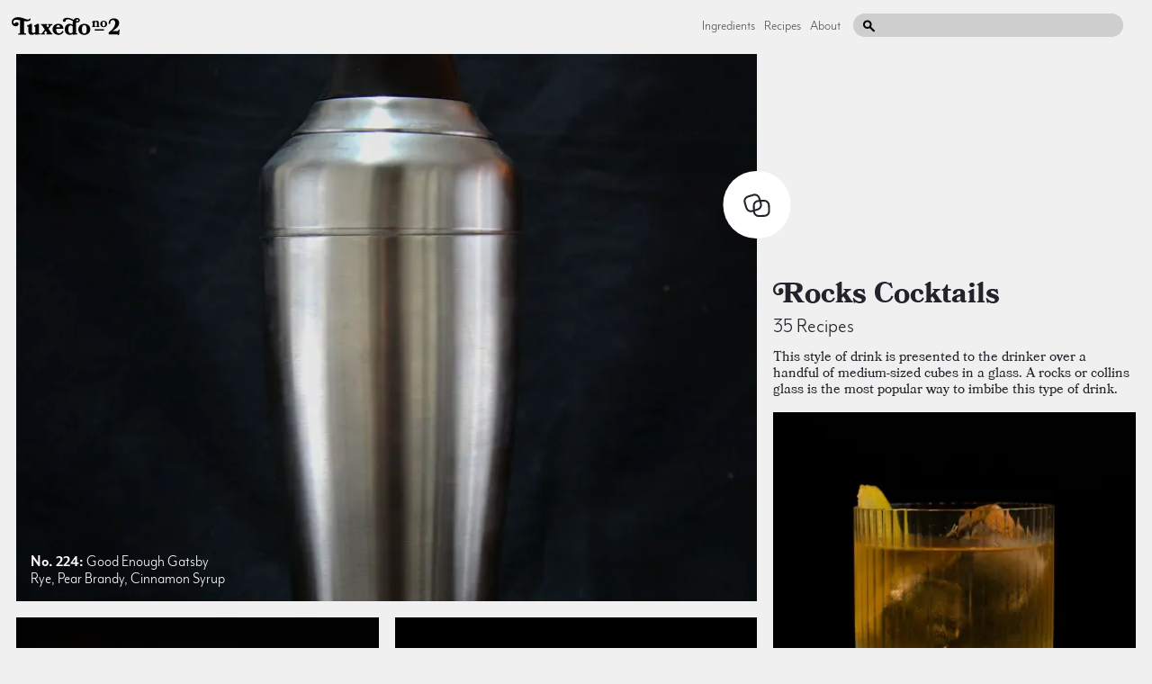

--- FILE ---
content_type: text/html; charset=utf-8
request_url: http://ww.tuxedono2.com/tags/rocks
body_size: 65240
content:
<!DOCTYPE html>
<html data-share-alert="1" logged-in="false" class="">
  <head itemscope itemtype="http://schema.org/WebSite">
    <title itemprop='name'>Tuxedo No.2 | A Cocktail Companion</title>
    <link rel="canonical" href="http://tuxedono2.com" itemprop="url">
    <link href="/dist/application.css" rel="stylesheet" media="all">
    <script src="/dist/application.js"></script>
    <meta name="csrf-param" content="authenticity_token" />
<meta name="csrf-token" content="Vy7M0fJfZreX7eTxqgfHAxvW5fCo9DkgaGk7KD5T0tp8igv6r0m585bhefYm0sTge14LPKXtiBicD3/pXxMx/A==" />
      <meta charset="UTF-8">
  <meta name="viewport" content="width=device-width, initial-scale=1;">
  <meta name="description" content="Your drinking guide with cocktail recipes by spirit, ingredient, and season">
  <meta property="og:title" content="Tuxedo No.2 | A Cocktail Companion" />
  <meta property="og:image" content="" />
  <meta property="og:description" content="Your drinking guide with cocktail recipes by spirit, ingredient, and season" />
  <link rel="apple-touch-icon" sizes="180x180" href="https://i.imgur.com/7coAF7c.png">
  <meta name="p:domain_verify" content="99aa7869478e426be39e0e97e08c8797"/>
  <meta name="twitter:card" content="summary_large_image">
  <meta name="twitter:site" content="@tuxno2">
  <meta name="twitter:title" content="Tuxedo No.2 | A Cocktail Companion">
  <meta name="twitter:description" content="Your drinking guide with cocktail recipes by spirit, ingredient, and season">
  <meta name="twitter:image:src" content="">

    
  <!-- Data layer for Google Tag Manager (Must go above Container tag) -->
  <script>
    dataLayer = [];
  </script>
  <!-- Data Layer End -->

  <!-- Google Tag Manager -->
  <script>(function(w,d,s,l,i){w[l]=w[l]||[];w[l].push({'gtm.start':
  new Date().getTime(),event:'gtm.js'});var f=d.getElementsByTagName(s)[0],
  j=d.createElement(s),dl=l!='dataLayer'?'&l='+l:'';j.async=true;j.src=
  'https://www.googletagmanager.com/gtm.js?id='+i+dl;f.parentNode.insertBefore(j,f);
  })(window,document,'script','dataLayer','GTM-TPXQD92');</script>
  <!-- End Google Tag Manager -->


  </head>
  <body data-no-turbolink>
    
  <!-- Google Tag Manager (noscript) -->
  <noscript><iframe src="https://www.googletagmanager.com/ns.html?id=GTM-TPXQD92"
  height="0" width="0" style="display:none;visibility:hidden"></iframe></noscript>
  <!-- End Google Tag Manager (noscript) -->

    <div class="site-container">
      <div class="global-header">
  <a href="/" class="global-header__logo">
    <svg xmlns="http://www.w3.org/2000/svg" class="svg ">
  <use href="/dist/sprite.svg#logo"></use>
</svg>

  </a>
  <div class="global-header__secondary-content">
    <div class="global-header__links hidden" data-target-toggleable="header-links">
      <a class="global-header__link" href="/ingredients">Ingredients</a>
      <a class="global-header__link" href="/recipes">Recipes</a>
      <a class="global-header__link" href="/about">About</a>
      <a class="global-header__link authenticate" href="/admin" data-admin-link>Admin</a>
    </div>
    <div class="global-header__search-wrapper">
      <input type="text" class="global-header__search-input" data-role="search"/>
      <svg xmlns="http://www.w3.org/2000/svg" class="svg global-header__search-icon">
  <use href="/dist/sprite.svg#search"></use>
</svg>

    </div>
    <div class="global-header__mobile-hamburger-menu" data-toggle-target="[data-target-toggleable='header-links']">
      <svg xmlns="http://www.w3.org/2000/svg" class="svg ">
  <use href="/dist/sprite.svg#hamburger"></use>
</svg>

    </div>
  </div>
</div>

        <div class="list list--tag">
      
<a 
  href="/good-enough-gatsby-cocktail-recipe" 
  class='list-element  list-element--first-tag  ' 
  itemprop="itemListElement" 
  role="listitem"
  itemscope 
  itemtype="http://schema.org/Recipe"
  
  
>
  <div class="list-element__image-link list-element__image-link--hero list-element__image-link--hero-tag">
    
      <div class="display-number list-element__display-number list-element__display-number--tag">
        <svg xmlns="http://www.w3.org/2000/svg" class="svg display-number__tag-icon">
  <use href="/dist/sprite.svg#tag-rocks"></use>
</svg>

      </div>
    <img srcset="https://d34nm4jmyicdxh.cloudfront.net/eyJidWNrZXQiOiJjaHJpc3N5LXR1eGVkby1ubzIiLCJrZXkiOiJzaGFrZXIuanBnIiwiZWRpdHMiOnsicmVzaXplIjp7IndpZHRoIjo3NzAsImhlaWdodCI6NjUwLCJmaXQiOiJjb3ZlciJ9fX0= 1x, https://d34nm4jmyicdxh.cloudfront.net/eyJidWNrZXQiOiJjaHJpc3N5LXR1eGVkby1ubzIiLCJrZXkiOiJzaGFrZXIuanBnIiwiZWRpdHMiOnsicmVzaXplIjp7IndpZHRoIjoxNTQwLCJoZWlnaHQiOjEzMDAsImZpdCI6ImNvdmVyIn19fQ== 2x" class="list-element__img" alt="Good Enough Gatsby  cocktail photo" itemprop="image" role="img" data-pin-media="https://d34nm4jmyicdxh.cloudfront.net/eyJidWNrZXQiOiJjaHJpc3N5LXR1eGVkby1ubzIiLCJrZXkiOiJzaGFrZXIuanBnIiwiZWRpdHMiOnsicmVzaXplIjp7IndpZHRoIjo0NzYsImhlaWdodCI6NjY2LCJmaXQiOiJjb3ZlciJ9fX0=" data-pin-url="http://shop.tuxedono2.com/good-enough-gatsby-cocktail-recipe" data-pin-description="Good Enough Gatsby " src="https://d34nm4jmyicdxh.cloudfront.net/eyJidWNrZXQiOiJjaHJpc3N5LXR1eGVkby1ubzIiLCJrZXkiOiJzaGFrZXIuanBnIiwiZWRpdHMiOnsicmVzaXplIjp7IndpZHRoIjo3NzAsImhlaWdodCI6NjUwLCJmaXQiOiJjb3ZlciJ9fX0=" />
  </div>
    <div class="list-element__details list-element__details--tag">
      <h3 class="list-element__name" itemprop="name" role="heading">
          <span class="list-element__number">No. 224:</span>
        Good Enough Gatsby 
      </h3>
      <div class="list-element__subtext">
        rye, pear brandy, cinnamon syrup

      </div>
    </div>
</a>

    <div class="list-element list-element--tag-info">
      <h1 class="list-element__name list-element__name--featured list-element__name--tag" itemprop="name" role="heading">
        Rocks Cocktails
      </h1>
      <h2 class="list-element__subtitle list-element__subtitle--tag">
        35 recipes
      </h2>
      <div class="list-element__subtext list-element__subtext--tag">
        This style of drink is presented to the drinker over a handful of medium-sized cubes in a glass. A rocks or collins glass is the most popular way to imbibe this type of drink.
      </div>
    </div>
  
  
<a 
  href="/better-better-cocktail-recipe" 
  class='list-element    ' 
  itemprop="itemListElement" 
  role="listitem"
  itemscope 
  itemtype="http://schema.org/Recipe"
  
  
>
  <div class="list-element__image-link  ">
    
    <img srcset="https://d34nm4jmyicdxh.cloudfront.net/eyJidWNrZXQiOiJjaHJpc3N5LXR1eGVkby1ubzIiLCJrZXkiOiJiZXR0ZXItYW5kLWJldHRlci5qcGciLCJlZGl0cyI6eyJyZXNpemUiOnsid2lkdGgiOjU2MCwiaGVpZ2h0Ijo0MTAsImZpdCI6ImNvdmVyIn19fQ== 1x, https://d34nm4jmyicdxh.cloudfront.net/eyJidWNrZXQiOiJjaHJpc3N5LXR1eGVkby1ubzIiLCJrZXkiOiJiZXR0ZXItYW5kLWJldHRlci5qcGciLCJlZGl0cyI6eyJyZXNpemUiOnsid2lkdGgiOjExMjAsImhlaWdodCI6ODIwLCJmaXQiOiJjb3ZlciJ9fX0= 2x" alt="Better &amp; Better cocktail photo" itemprop="image" role="img" class="list-element__img" data-pin-media="https://d34nm4jmyicdxh.cloudfront.net/eyJidWNrZXQiOiJjaHJpc3N5LXR1eGVkby1ubzIiLCJrZXkiOiJiZXR0ZXItYW5kLWJldHRlci5qcGciLCJlZGl0cyI6eyJyZXNpemUiOnsid2lkdGgiOjQ3NiwiaGVpZ2h0Ijo2NjYsImZpdCI6ImNvdmVyIn19fQ==" data-pin-url="http://shop.tuxedono2.com/better-better-cocktail-recipe" data-pin-description="Better &amp; Better" src="https://d34nm4jmyicdxh.cloudfront.net/eyJidWNrZXQiOiJjaHJpc3N5LXR1eGVkby1ubzIiLCJrZXkiOiJiZXR0ZXItYW5kLWJldHRlci5qcGciLCJlZGl0cyI6eyJyZXNpemUiOnsid2lkdGgiOjU2MCwiaGVpZ2h0Ijo0MTAsImZpdCI6ImNvdmVyIn19fQ==" />
  </div>
    <div class="list-element__details list-element__details--tag">
      <h3 class="list-element__name" itemprop="name" role="heading">
          <span class="list-element__number">No. 224:</span>
        Better &amp; Better
      </h3>
      <div class="list-element__subtext">
        mezcal, jamaican rum, falernum

      </div>
    </div>
</a>

  
  
<a 
  href="/ghost-coast-cocktail-recipe" 
  class='list-element    ' 
  itemprop="itemListElement" 
  role="listitem"
  itemscope 
  itemtype="http://schema.org/Recipe"
  
  
>
  <div class="list-element__image-link  ">
    
    <img srcset="https://d34nm4jmyicdxh.cloudfront.net/eyJidWNrZXQiOiJjaHJpc3N5LXR1eGVkby1ubzIiLCJrZXkiOiJnb2FzdC1jb2FzdC5qcGciLCJlZGl0cyI6eyJyZXNpemUiOnsid2lkdGgiOjU2MCwiaGVpZ2h0Ijo0MTAsImZpdCI6ImNvdmVyIn19fQ== 1x, https://d34nm4jmyicdxh.cloudfront.net/eyJidWNrZXQiOiJjaHJpc3N5LXR1eGVkby1ubzIiLCJrZXkiOiJnb2FzdC1jb2FzdC5qcGciLCJlZGl0cyI6eyJyZXNpemUiOnsid2lkdGgiOjExMjAsImhlaWdodCI6ODIwLCJmaXQiOiJjb3ZlciJ9fX0= 2x" alt="Ghost Coast cocktail photo" itemprop="image" role="img" class="list-element__img" data-pin-media="https://d34nm4jmyicdxh.cloudfront.net/eyJidWNrZXQiOiJjaHJpc3N5LXR1eGVkby1ubzIiLCJrZXkiOiJnb2FzdC1jb2FzdC5qcGciLCJlZGl0cyI6eyJyZXNpemUiOnsid2lkdGgiOjQ3NiwiaGVpZ2h0Ijo2NjYsImZpdCI6ImNvdmVyIn19fQ==" data-pin-url="http://shop.tuxedono2.com/ghost-coast-cocktail-recipe" data-pin-description="Ghost Coast" src="https://d34nm4jmyicdxh.cloudfront.net/eyJidWNrZXQiOiJjaHJpc3N5LXR1eGVkby1ubzIiLCJrZXkiOiJnb2FzdC1jb2FzdC5qcGciLCJlZGl0cyI6eyJyZXNpemUiOnsid2lkdGgiOjU2MCwiaGVpZ2h0Ijo0MTAsImZpdCI6ImNvdmVyIn19fQ==" />
  </div>
    <div class="list-element__details list-element__details--tag">
      <h3 class="list-element__name" itemprop="name" role="heading">
          <span class="list-element__number">No. 214:</span>
        Ghost Coast
      </h3>
      <div class="list-element__subtext">
        reposado tequila, blanco tequila, creme de banane

      </div>
    </div>
</a>

  
  
<a 
  href="/opium-cocktail-recipe" 
  class='list-element    ' 
  itemprop="itemListElement" 
  role="listitem"
  itemscope 
  itemtype="http://schema.org/Recipe"
  
  
>
  <div class="list-element__image-link  ">
    
    <img srcset="https://d34nm4jmyicdxh.cloudfront.net/eyJidWNrZXQiOiJjaHJpc3N5LXR1eGVkby1ubzIiLCJrZXkiOiJhcGl1bS5qcGciLCJlZGl0cyI6eyJyZXNpemUiOnsid2lkdGgiOjU2MCwiaGVpZ2h0Ijo0MTAsImZpdCI6ImNvdmVyIn19fQ== 1x, https://d34nm4jmyicdxh.cloudfront.net/eyJidWNrZXQiOiJjaHJpc3N5LXR1eGVkby1ubzIiLCJrZXkiOiJhcGl1bS5qcGciLCJlZGl0cyI6eyJyZXNpemUiOnsid2lkdGgiOjExMjAsImhlaWdodCI6ODIwLCJmaXQiOiJjb3ZlciJ9fX0= 2x" alt="Apium cocktail photo" itemprop="image" role="img" class="list-element__img" data-pin-media="https://d34nm4jmyicdxh.cloudfront.net/eyJidWNrZXQiOiJjaHJpc3N5LXR1eGVkby1ubzIiLCJrZXkiOiJhcGl1bS5qcGciLCJlZGl0cyI6eyJyZXNpemUiOnsid2lkdGgiOjQ3NiwiaGVpZ2h0Ijo2NjYsImZpdCI6ImNvdmVyIn19fQ==" data-pin-url="http://shop.tuxedono2.com/opium-cocktail-recipe" data-pin-description="Apium" src="https://d34nm4jmyicdxh.cloudfront.net/eyJidWNrZXQiOiJjaHJpc3N5LXR1eGVkby1ubzIiLCJrZXkiOiJhcGl1bS5qcGciLCJlZGl0cyI6eyJyZXNpemUiOnsid2lkdGgiOjU2MCwiaGVpZ2h0Ijo0MTAsImZpdCI6ImNvdmVyIn19fQ==" />
  </div>
    <div class="list-element__details list-element__details--tag">
      <h3 class="list-element__name" itemprop="name" role="heading">
          <span class="list-element__number">No. 207:</span>
        Apium
      </h3>
      <div class="list-element__subtext">
        mezcal, lime juice, simple syrup

      </div>
    </div>
</a>

  
  
<a 
  href="/paloma-cocktail-recipe" 
  class='list-element    ' 
  itemprop="itemListElement" 
  role="listitem"
  itemscope 
  itemtype="http://schema.org/Recipe"
  
  
>
  <div class="list-element__image-link  ">
    
    <img srcset="https://d34nm4jmyicdxh.cloudfront.net/eyJidWNrZXQiOiJjaHJpc3N5LXR1eGVkby1ubzIiLCJrZXkiOiJwYWxvbWEtMmEuanBnIiwiZWRpdHMiOnsicmVzaXplIjp7IndpZHRoIjo1NjAsImhlaWdodCI6NDEwLCJmaXQiOiJjb3ZlciJ9fX0= 1x, https://d34nm4jmyicdxh.cloudfront.net/eyJidWNrZXQiOiJjaHJpc3N5LXR1eGVkby1ubzIiLCJrZXkiOiJwYWxvbWEtMmEuanBnIiwiZWRpdHMiOnsicmVzaXplIjp7IndpZHRoIjoxMTIwLCJoZWlnaHQiOjgyMCwiZml0IjoiY292ZXIifX19 2x" alt="Paloma cocktail photo" itemprop="image" role="img" class="list-element__img" data-pin-media="https://d34nm4jmyicdxh.cloudfront.net/eyJidWNrZXQiOiJjaHJpc3N5LXR1eGVkby1ubzIiLCJrZXkiOiJwYWxvbWEtMmEuanBnIiwiZWRpdHMiOnsicmVzaXplIjp7IndpZHRoIjo0NzYsImhlaWdodCI6NjY2LCJmaXQiOiJjb3ZlciJ9fX0=" data-pin-url="http://shop.tuxedono2.com/paloma-cocktail-recipe" data-pin-description="Paloma" src="https://d34nm4jmyicdxh.cloudfront.net/eyJidWNrZXQiOiJjaHJpc3N5LXR1eGVkby1ubzIiLCJrZXkiOiJwYWxvbWEtMmEuanBnIiwiZWRpdHMiOnsicmVzaXplIjp7IndpZHRoIjo1NjAsImhlaWdodCI6NDEwLCJmaXQiOiJjb3ZlciJ9fX0=" />
  </div>
    <div class="list-element__details list-element__details--tag">
      <h3 class="list-element__name" itemprop="name" role="heading">
          <span class="list-element__number">No. 204:</span>
        Paloma
      </h3>
      <div class="list-element__subtext">
        blanco tequila, grapefruit juice, pamplemousse liqueur

      </div>
    </div>
</a>

  
  
<a 
  href="/buttermilk-flip-cocktail-recipe" 
  class='list-element    ' 
  itemprop="itemListElement" 
  role="listitem"
  itemscope 
  itemtype="http://schema.org/Recipe"
  
  
>
  <div class="list-element__image-link  ">
    
    <img srcset="https://d34nm4jmyicdxh.cloudfront.net/eyJidWNrZXQiOiJjaHJpc3N5LXR1eGVkby1ubzIiLCJrZXkiOiJidXR0ZXJtaWxrLWZsaXAtYi5qcGciLCJlZGl0cyI6eyJyZXNpemUiOnsid2lkdGgiOjU2MCwiaGVpZ2h0Ijo0MTAsImZpdCI6ImNvdmVyIn19fQ== 1x, https://d34nm4jmyicdxh.cloudfront.net/eyJidWNrZXQiOiJjaHJpc3N5LXR1eGVkby1ubzIiLCJrZXkiOiJidXR0ZXJtaWxrLWZsaXAtYi5qcGciLCJlZGl0cyI6eyJyZXNpemUiOnsid2lkdGgiOjExMjAsImhlaWdodCI6ODIwLCJmaXQiOiJjb3ZlciJ9fX0= 2x" alt="Buttermilk Flip cocktail photo" itemprop="image" role="img" class="list-element__img" data-pin-media="https://d34nm4jmyicdxh.cloudfront.net/eyJidWNrZXQiOiJjaHJpc3N5LXR1eGVkby1ubzIiLCJrZXkiOiJidXR0ZXJtaWxrLWZsaXAtYi5qcGciLCJlZGl0cyI6eyJyZXNpemUiOnsid2lkdGgiOjQ3NiwiaGVpZ2h0Ijo2NjYsImZpdCI6ImNvdmVyIn19fQ==" data-pin-url="http://shop.tuxedono2.com/buttermilk-flip-cocktail-recipe" data-pin-description="Buttermilk Flip" src="https://d34nm4jmyicdxh.cloudfront.net/eyJidWNrZXQiOiJjaHJpc3N5LXR1eGVkby1ubzIiLCJrZXkiOiJidXR0ZXJtaWxrLWZsaXAtYi5qcGciLCJlZGl0cyI6eyJyZXNpemUiOnsid2lkdGgiOjU2MCwiaGVpZ2h0Ijo0MTAsImZpdCI6ImNvdmVyIn19fQ==" />
  </div>
    <div class="list-element__details list-element__details--tag">
      <h3 class="list-element__name" itemprop="name" role="heading">
          <span class="list-element__number">No. 197:</span>
        Buttermilk Flip
      </h3>
      <div class="list-element__subtext">
        bourbon, maple syrup, coffee

      </div>
    </div>
</a>

  
    <div 
  class="card instagram card--border-version "
  >
  <div class="label card__label card__label--border-version ">Let's be far away friends</div>
  <img 
    class="card__image"
    width="100px" 
    src="/images/instagram-illustration-1x.png" 
    style="margin-left: -10px; margin-bottom: -10px;"
    srcset="
      /images/instagram-illustration-1x.png 1x, 
      /images/instagram-illustration-2x.png 2x"
  />
  <div class="card__content">
    <p class="card__text card__text--border-version ">
      <strong>Instagram</strong> is a great way to get updates on new cocktails and keep up with everyone’s favorite redheads
    </p>
    <div class="card__actions">
      <a href="https://instagram.com/tuxedono2" class="card__action">Follow</a>
      <span class="card__action-subtext" data-instagram-count></span>
    </div>
  </div>
</div>

  
<a 
  href="/paere-dansk-cocktail-recipe" 
  class='list-element    ' 
  itemprop="itemListElement" 
  role="listitem"
  itemscope 
  itemtype="http://schema.org/Recipe"
  
  
>
  <div class="list-element__image-link  ">
    
    <img srcset="https://d34nm4jmyicdxh.cloudfront.net/eyJidWNrZXQiOiJjaHJpc3N5LXR1eGVkby1ubzIiLCJrZXkiOiJwZWFyLWRhbnNrLmpwZyIsImVkaXRzIjp7InJlc2l6ZSI6eyJ3aWR0aCI6NTYwLCJoZWlnaHQiOjQxMCwiZml0IjoiY292ZXIifX19 1x, https://d34nm4jmyicdxh.cloudfront.net/eyJidWNrZXQiOiJjaHJpc3N5LXR1eGVkby1ubzIiLCJrZXkiOiJwZWFyLWRhbnNrLmpwZyIsImVkaXRzIjp7InJlc2l6ZSI6eyJ3aWR0aCI6MTEyMCwiaGVpZ2h0Ijo4MjAsImZpdCI6ImNvdmVyIn19fQ== 2x" alt="Pære Dansk cocktail photo" itemprop="image" role="img" class="list-element__img" data-pin-media="https://d34nm4jmyicdxh.cloudfront.net/eyJidWNrZXQiOiJjaHJpc3N5LXR1eGVkby1ubzIiLCJrZXkiOiJwZWFyLWRhbnNrLmpwZyIsImVkaXRzIjp7InJlc2l6ZSI6eyJ3aWR0aCI6NDc2LCJoZWlnaHQiOjY2NiwiZml0IjoiY292ZXIifX19" data-pin-url="http://shop.tuxedono2.com/paere-dansk-cocktail-recipe" data-pin-description="Pære Dansk" src="https://d34nm4jmyicdxh.cloudfront.net/eyJidWNrZXQiOiJjaHJpc3N5LXR1eGVkby1ubzIiLCJrZXkiOiJwZWFyLWRhbnNrLmpwZyIsImVkaXRzIjp7InJlc2l6ZSI6eyJ3aWR0aCI6NTYwLCJoZWlnaHQiOjQxMCwiZml0IjoiY292ZXIifX19" />
  </div>
    <div class="list-element__details list-element__details--tag">
      <h3 class="list-element__name" itemprop="name" role="heading">
          <span class="list-element__number">No. 183:</span>
        Pære Dansk
      </h3>
      <div class="list-element__subtext">
        champagne, vodka, lemon juice

      </div>
    </div>
</a>

  
  
<a 
  href="/white-russian-cocktail-recipe" 
  class='list-element    ' 
  itemprop="itemListElement" 
  role="listitem"
  itemscope 
  itemtype="http://schema.org/Recipe"
  
  
>
  <div class="list-element__image-link  ">
    
    <img srcset="https://d34nm4jmyicdxh.cloudfront.net/eyJidWNrZXQiOiJjaHJpc3N5LXR1eGVkby1ubzIiLCJrZXkiOiJ3aGl0ZS1ydXNzaWFuLmpwZyIsImVkaXRzIjp7InJlc2l6ZSI6eyJ3aWR0aCI6NTYwLCJoZWlnaHQiOjQxMCwiZml0IjoiY292ZXIifX19 1x, https://d34nm4jmyicdxh.cloudfront.net/eyJidWNrZXQiOiJjaHJpc3N5LXR1eGVkby1ubzIiLCJrZXkiOiJ3aGl0ZS1ydXNzaWFuLmpwZyIsImVkaXRzIjp7InJlc2l6ZSI6eyJ3aWR0aCI6MTEyMCwiaGVpZ2h0Ijo4MjAsImZpdCI6ImNvdmVyIn19fQ== 2x" alt="White Russian cocktail photo" itemprop="image" role="img" class="list-element__img" data-pin-media="https://d34nm4jmyicdxh.cloudfront.net/eyJidWNrZXQiOiJjaHJpc3N5LXR1eGVkby1ubzIiLCJrZXkiOiJ3aGl0ZS1ydXNzaWFuLmpwZyIsImVkaXRzIjp7InJlc2l6ZSI6eyJ3aWR0aCI6NDc2LCJoZWlnaHQiOjY2NiwiZml0IjoiY292ZXIifX19" data-pin-url="http://shop.tuxedono2.com/white-russian-cocktail-recipe" data-pin-description="White Russian" src="https://d34nm4jmyicdxh.cloudfront.net/eyJidWNrZXQiOiJjaHJpc3N5LXR1eGVkby1ubzIiLCJrZXkiOiJ3aGl0ZS1ydXNzaWFuLmpwZyIsImVkaXRzIjp7InJlc2l6ZSI6eyJ3aWR0aCI6NTYwLCJoZWlnaHQiOjQxMCwiZml0IjoiY292ZXIifX19" />
  </div>
    <div class="list-element__details list-element__details--tag">
      <h3 class="list-element__name" itemprop="name" role="heading">
          <span class="list-element__number">No. 176:</span>
        White Russian
      </h3>
      <div class="list-element__subtext">
        vodka, coffee liqueur, half and half

      </div>
    </div>
</a>

  
  
<a 
  href="/tom-collins-cocktail-recipe" 
  class='list-element    ' 
  itemprop="itemListElement" 
  role="listitem"
  itemscope 
  itemtype="http://schema.org/Recipe"
  
  
>
  <div class="list-element__image-link  ">
    
    <img srcset="https://d34nm4jmyicdxh.cloudfront.net/eyJidWNrZXQiOiJjaHJpc3N5LXR1eGVkby1ubzIiLCJrZXkiOiJ0b20tY29sbGlucy0yLmpwZyIsImVkaXRzIjp7InJlc2l6ZSI6eyJ3aWR0aCI6NTYwLCJoZWlnaHQiOjQxMCwiZml0IjoiY292ZXIifX19 1x, https://d34nm4jmyicdxh.cloudfront.net/eyJidWNrZXQiOiJjaHJpc3N5LXR1eGVkby1ubzIiLCJrZXkiOiJ0b20tY29sbGlucy0yLmpwZyIsImVkaXRzIjp7InJlc2l6ZSI6eyJ3aWR0aCI6MTEyMCwiaGVpZ2h0Ijo4MjAsImZpdCI6ImNvdmVyIn19fQ== 2x" alt="Tom Collins cocktail photo" itemprop="image" role="img" class="list-element__img" data-pin-media="https://d34nm4jmyicdxh.cloudfront.net/eyJidWNrZXQiOiJjaHJpc3N5LXR1eGVkby1ubzIiLCJrZXkiOiJ0b20tY29sbGlucy0yLmpwZyIsImVkaXRzIjp7InJlc2l6ZSI6eyJ3aWR0aCI6NDc2LCJoZWlnaHQiOjY2NiwiZml0IjoiY292ZXIifX19" data-pin-url="http://shop.tuxedono2.com/tom-collins-cocktail-recipe" data-pin-description="Tom Collins" src="https://d34nm4jmyicdxh.cloudfront.net/eyJidWNrZXQiOiJjaHJpc3N5LXR1eGVkby1ubzIiLCJrZXkiOiJ0b20tY29sbGlucy0yLmpwZyIsImVkaXRzIjp7InJlc2l6ZSI6eyJ3aWR0aCI6NTYwLCJoZWlnaHQiOjQxMCwiZml0IjoiY292ZXIifX19" />
  </div>
    <div class="list-element__details list-element__details--tag">
      <h3 class="list-element__name" itemprop="name" role="heading">
          <span class="list-element__number">No. 171:</span>
        Tom Collins
      </h3>
      <div class="list-element__subtext">
        old tom gin, simple syrup, lemon juice

      </div>
    </div>
</a>

  
  
<a 
  href="/endless-summer-cocktail-recipe" 
  class='list-element    ' 
  itemprop="itemListElement" 
  role="listitem"
  itemscope 
  itemtype="http://schema.org/Recipe"
  
  
>
  <div class="list-element__image-link  ">
    
    <img srcset="https://d34nm4jmyicdxh.cloudfront.net/eyJidWNrZXQiOiJjaHJpc3N5LXR1eGVkby1ubzIiLCJrZXkiOiJlbmRsZXNzLXN1bW1lci0yLTUuanBnIiwiZWRpdHMiOnsicmVzaXplIjp7IndpZHRoIjo1NjAsImhlaWdodCI6NDEwLCJmaXQiOiJjb3ZlciJ9fX0= 1x, https://d34nm4jmyicdxh.cloudfront.net/eyJidWNrZXQiOiJjaHJpc3N5LXR1eGVkby1ubzIiLCJrZXkiOiJlbmRsZXNzLXN1bW1lci0yLTUuanBnIiwiZWRpdHMiOnsicmVzaXplIjp7IndpZHRoIjoxMTIwLCJoZWlnaHQiOjgyMCwiZml0IjoiY292ZXIifX19 2x" alt="Endless Summer cocktail photo" itemprop="image" role="img" class="list-element__img" data-pin-media="https://d34nm4jmyicdxh.cloudfront.net/eyJidWNrZXQiOiJjaHJpc3N5LXR1eGVkby1ubzIiLCJrZXkiOiJlbmRsZXNzLXN1bW1lci0yLTUuanBnIiwiZWRpdHMiOnsicmVzaXplIjp7IndpZHRoIjo0NzYsImhlaWdodCI6NjY2LCJmaXQiOiJjb3ZlciJ9fX0=" data-pin-url="http://shop.tuxedono2.com/endless-summer-cocktail-recipe" data-pin-description="Endless Summer" src="https://d34nm4jmyicdxh.cloudfront.net/eyJidWNrZXQiOiJjaHJpc3N5LXR1eGVkby1ubzIiLCJrZXkiOiJlbmRsZXNzLXN1bW1lci0yLTUuanBnIiwiZWRpdHMiOnsicmVzaXplIjp7IndpZHRoIjo1NjAsImhlaWdodCI6NDEwLCJmaXQiOiJjb3ZlciJ9fX0=" />
  </div>
    <div class="list-element__details list-element__details--tag">
      <h3 class="list-element__name" itemprop="name" role="heading">
          <span class="list-element__number">No. 164:</span>
        Endless Summer
      </h3>
      <div class="list-element__subtext">
        blanco tequila, dry vermouth, pamplemousse liqueur

      </div>
    </div>
</a>

  
  
<a 
  href="/presbyterian-cocktail-recipe" 
  class='list-element    ' 
  itemprop="itemListElement" 
  role="listitem"
  itemscope 
  itemtype="http://schema.org/Recipe"
  
  
>
  <div class="list-element__image-link  ">
    
    <img srcset="https://d34nm4jmyicdxh.cloudfront.net/eyJidWNrZXQiOiJjaHJpc3N5LXR1eGVkby1ubzIiLCJrZXkiOiJwcmVzYnl0ZXJpYW4tMy5qcGciLCJlZGl0cyI6eyJyZXNpemUiOnsid2lkdGgiOjU2MCwiaGVpZ2h0Ijo0MTAsImZpdCI6ImNvdmVyIn19fQ== 1x, https://d34nm4jmyicdxh.cloudfront.net/eyJidWNrZXQiOiJjaHJpc3N5LXR1eGVkby1ubzIiLCJrZXkiOiJwcmVzYnl0ZXJpYW4tMy5qcGciLCJlZGl0cyI6eyJyZXNpemUiOnsid2lkdGgiOjExMjAsImhlaWdodCI6ODIwLCJmaXQiOiJjb3ZlciJ9fX0= 2x" alt="Presbyterian cocktail photo" itemprop="image" role="img" class="list-element__img" data-pin-media="https://d34nm4jmyicdxh.cloudfront.net/eyJidWNrZXQiOiJjaHJpc3N5LXR1eGVkby1ubzIiLCJrZXkiOiJwcmVzYnl0ZXJpYW4tMy5qcGciLCJlZGl0cyI6eyJyZXNpemUiOnsid2lkdGgiOjQ3NiwiaGVpZ2h0Ijo2NjYsImZpdCI6ImNvdmVyIn19fQ==" data-pin-url="http://shop.tuxedono2.com/presbyterian-cocktail-recipe" data-pin-description="Presbyterian" src="https://d34nm4jmyicdxh.cloudfront.net/eyJidWNrZXQiOiJjaHJpc3N5LXR1eGVkby1ubzIiLCJrZXkiOiJwcmVzYnl0ZXJpYW4tMy5qcGciLCJlZGl0cyI6eyJyZXNpemUiOnsid2lkdGgiOjU2MCwiaGVpZ2h0Ijo0MTAsImZpdCI6ImNvdmVyIn19fQ==" />
  </div>
    <div class="list-element__details list-element__details--tag">
      <h3 class="list-element__name" itemprop="name" role="heading">
          <span class="list-element__number">No. 163:</span>
        Presbyterian
      </h3>
      <div class="list-element__subtext">
        soda water, rye, scotch

      </div>
    </div>
</a>

  
    <div 
  class="card mail card--border-version  "
>
  <div class="label card__label card__label--border-version ">The Tasty Mail</div>
  <img 
    class="card__image"
    width="110px" 
    src="/images/mail-illustration-1x.png" 
    style="margin-left: -10px;"
    srcset="
      /images/mail-illustration-1x.png 1x, 
      /images/mail-illustration-2x.png 2x"
  />
  <div class="card__content">
    <p class="card__text card__text--border-version ">
      The Tuxedo No.2 <strong>email list</strong> sends a yummy cocktail to your inbox every friday. No spam. No junk. Just tasty.
    </p>
    <div class="card__actions">
      <a href="http://eepurl.com/g2sp35" class="card__action">Sign Up</a>
    </div>
  </div>
</div>

  
<a 
  href="/fish-house-punch-cocktail-recipe" 
  class='list-element    ' 
  itemprop="itemListElement" 
  role="listitem"
  itemscope 
  itemtype="http://schema.org/Recipe"
  
  
>
  <div class="list-element__image-link  ">
    
    <img srcset="https://d34nm4jmyicdxh.cloudfront.net/eyJidWNrZXQiOiJjaHJpc3N5LXR1eGVkby1ubzIiLCJrZXkiOiJmaXNoLWhvdXNlLXB1bmNoLTIuanBnIiwiZWRpdHMiOnsicmVzaXplIjp7IndpZHRoIjo1NjAsImhlaWdodCI6NDEwLCJmaXQiOiJjb3ZlciJ9fX0= 1x, https://d34nm4jmyicdxh.cloudfront.net/eyJidWNrZXQiOiJjaHJpc3N5LXR1eGVkby1ubzIiLCJrZXkiOiJmaXNoLWhvdXNlLXB1bmNoLTIuanBnIiwiZWRpdHMiOnsicmVzaXplIjp7IndpZHRoIjoxMTIwLCJoZWlnaHQiOjgyMCwiZml0IjoiY292ZXIifX19 2x" alt="Fish House Punch cocktail photo" itemprop="image" role="img" class="list-element__img" data-pin-media="https://d34nm4jmyicdxh.cloudfront.net/eyJidWNrZXQiOiJjaHJpc3N5LXR1eGVkby1ubzIiLCJrZXkiOiJmaXNoLWhvdXNlLXB1bmNoLTIuanBnIiwiZWRpdHMiOnsicmVzaXplIjp7IndpZHRoIjo0NzYsImhlaWdodCI6NjY2LCJmaXQiOiJjb3ZlciJ9fX0=" data-pin-url="http://shop.tuxedono2.com/fish-house-punch-cocktail-recipe" data-pin-description="Fish House Punch" src="https://d34nm4jmyicdxh.cloudfront.net/eyJidWNrZXQiOiJjaHJpc3N5LXR1eGVkby1ubzIiLCJrZXkiOiJmaXNoLWhvdXNlLXB1bmNoLTIuanBnIiwiZWRpdHMiOnsicmVzaXplIjp7IndpZHRoIjo1NjAsImhlaWdodCI6NDEwLCJmaXQiOiJjb3ZlciJ9fX0=" />
  </div>
    <div class="list-element__details list-element__details--tag">
      <h3 class="list-element__name" itemprop="name" role="heading">
          <span class="list-element__number">No. 162:</span>
        Fish House Punch
      </h3>
      <div class="list-element__subtext">
        cognac, dark rum, peach liqueur

      </div>
    </div>
</a>

  
  
<a 
  href="/hot-buttered-rum-cocktail-recipe" 
  class='list-element    ' 
  itemprop="itemListElement" 
  role="listitem"
  itemscope 
  itemtype="http://schema.org/Recipe"
  
  
>
  <div class="list-element__image-link  ">
    
    <img srcset="https://d34nm4jmyicdxh.cloudfront.net/eyJidWNrZXQiOiJjaHJpc3N5LXR1eGVkby1ubzIiLCJrZXkiOiJob3QtYnV0dGVyZWQtcnVtLmpwZyIsImVkaXRzIjp7InJlc2l6ZSI6eyJ3aWR0aCI6NTYwLCJoZWlnaHQiOjQxMCwiZml0IjoiY292ZXIifX19 1x, https://d34nm4jmyicdxh.cloudfront.net/eyJidWNrZXQiOiJjaHJpc3N5LXR1eGVkby1ubzIiLCJrZXkiOiJob3QtYnV0dGVyZWQtcnVtLmpwZyIsImVkaXRzIjp7InJlc2l6ZSI6eyJ3aWR0aCI6MTEyMCwiaGVpZ2h0Ijo4MjAsImZpdCI6ImNvdmVyIn19fQ== 2x" alt="Hot Buttered Rum cocktail photo" itemprop="image" role="img" class="list-element__img" data-pin-media="https://d34nm4jmyicdxh.cloudfront.net/eyJidWNrZXQiOiJjaHJpc3N5LXR1eGVkby1ubzIiLCJrZXkiOiJob3QtYnV0dGVyZWQtcnVtLmpwZyIsImVkaXRzIjp7InJlc2l6ZSI6eyJ3aWR0aCI6NDc2LCJoZWlnaHQiOjY2NiwiZml0IjoiY292ZXIifX19" data-pin-url="http://shop.tuxedono2.com/hot-buttered-rum-cocktail-recipe" data-pin-description="Hot Buttered Rum" src="https://d34nm4jmyicdxh.cloudfront.net/eyJidWNrZXQiOiJjaHJpc3N5LXR1eGVkby1ubzIiLCJrZXkiOiJob3QtYnV0dGVyZWQtcnVtLmpwZyIsImVkaXRzIjp7InJlc2l6ZSI6eyJ3aWR0aCI6NTYwLCJoZWlnaHQiOjQxMCwiZml0IjoiY292ZXIifX19" />
  </div>
    <div class="list-element__details list-element__details--tag">
      <h3 class="list-element__name" itemprop="name" role="heading">
          <span class="list-element__number">No. 150:</span>
        Hot Buttered Rum
      </h3>
      <div class="list-element__subtext">
        dark rum, simple syrup, allspice dram

      </div>
    </div>
</a>

  
  
<a 
  href="/after-all-imperial-cocktail-recipe-3dc66829-73c3-4dab-b867-9bfefccaee15" 
  class='list-element    ' 
  itemprop="itemListElement" 
  role="listitem"
  itemscope 
  itemtype="http://schema.org/Recipe"
  
  
>
  <div class="list-element__image-link  ">
    
    <img srcset="https://d34nm4jmyicdxh.cloudfront.net/eyJidWNrZXQiOiJjaHJpc3N5LXR1eGVkby1ubzIiLCJrZXkiOiJhZnRlci1hbGwtaW1wZXJpYWwtcmVzaG9vdC0yLmpwZyIsImVkaXRzIjp7InJlc2l6ZSI6eyJ3aWR0aCI6NTYwLCJoZWlnaHQiOjQxMCwiZml0IjoiY292ZXIifX19 1x, https://d34nm4jmyicdxh.cloudfront.net/eyJidWNrZXQiOiJjaHJpc3N5LXR1eGVkby1ubzIiLCJrZXkiOiJhZnRlci1hbGwtaW1wZXJpYWwtcmVzaG9vdC0yLmpwZyIsImVkaXRzIjp7InJlc2l6ZSI6eyJ3aWR0aCI6MTEyMCwiaGVpZ2h0Ijo4MjAsImZpdCI6ImNvdmVyIn19fQ== 2x" alt="After All Imperial cocktail photo" itemprop="image" role="img" class="list-element__img" data-pin-media="https://d34nm4jmyicdxh.cloudfront.net/eyJidWNrZXQiOiJjaHJpc3N5LXR1eGVkby1ubzIiLCJrZXkiOiJhZnRlci1hbGwtaW1wZXJpYWwtcmVzaG9vdC0yLmpwZyIsImVkaXRzIjp7InJlc2l6ZSI6eyJ3aWR0aCI6NDc2LCJoZWlnaHQiOjY2NiwiZml0IjoiY292ZXIifX19" data-pin-url="http://shop.tuxedono2.com/after-all-imperial-cocktail-recipe-3dc66829-73c3-4dab-b867-9bfefccaee15" data-pin-description="After All Imperial" src="https://d34nm4jmyicdxh.cloudfront.net/eyJidWNrZXQiOiJjaHJpc3N5LXR1eGVkby1ubzIiLCJrZXkiOiJhZnRlci1hbGwtaW1wZXJpYWwtcmVzaG9vdC0yLmpwZyIsImVkaXRzIjp7InJlc2l6ZSI6eyJ3aWR0aCI6NTYwLCJoZWlnaHQiOjQxMCwiZml0IjoiY292ZXIifX19" />
  </div>
    <div class="list-element__details list-element__details--tag">
      <h3 class="list-element__name" itemprop="name" role="heading">
          <span class="list-element__number">No. 146:</span>
        After All Imperial
      </h3>
      <div class="list-element__subtext">
        apple brandy, peach liqueur, lemon juice

      </div>
    </div>
</a>

  
  
<a 
  href="/whiskey-sour-cocktail-recipe" 
  class='list-element    ' 
  itemprop="itemListElement" 
  role="listitem"
  itemscope 
  itemtype="http://schema.org/Recipe"
  
  
>
  <div class="list-element__image-link  ">
    
    <img srcset="https://d34nm4jmyicdxh.cloudfront.net/eyJidWNrZXQiOiJjaHJpc3N5LXR1eGVkby1ubzIiLCJrZXkiOiJ3aGlza2V5LXNvdXItMy5qcGciLCJlZGl0cyI6eyJyZXNpemUiOnsid2lkdGgiOjU2MCwiaGVpZ2h0Ijo0MTAsImZpdCI6ImNvdmVyIn19fQ== 1x, https://d34nm4jmyicdxh.cloudfront.net/eyJidWNrZXQiOiJjaHJpc3N5LXR1eGVkby1ubzIiLCJrZXkiOiJ3aGlza2V5LXNvdXItMy5qcGciLCJlZGl0cyI6eyJyZXNpemUiOnsid2lkdGgiOjExMjAsImhlaWdodCI6ODIwLCJmaXQiOiJjb3ZlciJ9fX0= 2x" alt="Whiskey Sour cocktail photo" itemprop="image" role="img" class="list-element__img" data-pin-media="https://d34nm4jmyicdxh.cloudfront.net/eyJidWNrZXQiOiJjaHJpc3N5LXR1eGVkby1ubzIiLCJrZXkiOiJ3aGlza2V5LXNvdXItMy5qcGciLCJlZGl0cyI6eyJyZXNpemUiOnsid2lkdGgiOjQ3NiwiaGVpZ2h0Ijo2NjYsImZpdCI6ImNvdmVyIn19fQ==" data-pin-url="http://shop.tuxedono2.com/whiskey-sour-cocktail-recipe" data-pin-description="Whiskey Sour" src="https://d34nm4jmyicdxh.cloudfront.net/eyJidWNrZXQiOiJjaHJpc3N5LXR1eGVkby1ubzIiLCJrZXkiOiJ3aGlza2V5LXNvdXItMy5qcGciLCJlZGl0cyI6eyJyZXNpemUiOnsid2lkdGgiOjU2MCwiaGVpZ2h0Ijo0MTAsImZpdCI6ImNvdmVyIn19fQ==" />
  </div>
    <div class="list-element__details list-element__details--tag">
      <h3 class="list-element__name" itemprop="name" role="heading">
          <span class="list-element__number">No. 145:</span>
        Whiskey Sour
      </h3>
      <div class="list-element__subtext">
        bourbon, lemon juice, simple syrup

      </div>
    </div>
</a>

  
  
<a 
  href="/black-betty-cocktail-recipe" 
  class='list-element    ' 
  itemprop="itemListElement" 
  role="listitem"
  itemscope 
  itemtype="http://schema.org/Recipe"
  
  
>
  <div class="list-element__image-link  ">
    
    <img srcset="https://d34nm4jmyicdxh.cloudfront.net/eyJidWNrZXQiOiJjaHJpc3N5LXR1eGVkby1ubzIiLCJrZXkiOiJibGFjay1iZXR0eS5qcGciLCJlZGl0cyI6eyJyZXNpemUiOnsid2lkdGgiOjU2MCwiaGVpZ2h0Ijo0MTAsImZpdCI6ImNvdmVyIn19fQ== 1x, https://d34nm4jmyicdxh.cloudfront.net/eyJidWNrZXQiOiJjaHJpc3N5LXR1eGVkby1ubzIiLCJrZXkiOiJibGFjay1iZXR0eS5qcGciLCJlZGl0cyI6eyJyZXNpemUiOnsid2lkdGgiOjExMjAsImhlaWdodCI6ODIwLCJmaXQiOiJjb3ZlciJ9fX0= 2x" alt="Black Betty cocktail photo" itemprop="image" role="img" class="list-element__img" data-pin-media="https://d34nm4jmyicdxh.cloudfront.net/eyJidWNrZXQiOiJjaHJpc3N5LXR1eGVkby1ubzIiLCJrZXkiOiJibGFjay1iZXR0eS5qcGciLCJlZGl0cyI6eyJyZXNpemUiOnsid2lkdGgiOjQ3NiwiaGVpZ2h0Ijo2NjYsImZpdCI6ImNvdmVyIn19fQ==" data-pin-url="http://shop.tuxedono2.com/black-betty-cocktail-recipe" data-pin-description="Black Betty" src="https://d34nm4jmyicdxh.cloudfront.net/eyJidWNrZXQiOiJjaHJpc3N5LXR1eGVkby1ubzIiLCJrZXkiOiJibGFjay1iZXR0eS5qcGciLCJlZGl0cyI6eyJyZXNpemUiOnsid2lkdGgiOjU2MCwiaGVpZ2h0Ijo0MTAsImZpdCI6ImNvdmVyIn19fQ==" />
  </div>
    <div class="list-element__details list-element__details--tag">
      <h3 class="list-element__name" itemprop="name" role="heading">
          <span class="list-element__number">No. 144:</span>
        Black Betty
      </h3>
      <div class="list-element__subtext">
        dark rum, fernet, amaro montenegro

      </div>
    </div>
</a>

  
  
<a 
  href="/sutter-s-mill-cocktail-recipe" 
  class='list-element    ' 
  itemprop="itemListElement" 
  role="listitem"
  itemscope 
  itemtype="http://schema.org/Recipe"
  
  
>
  <div class="list-element__image-link  ">
    
    <img srcset="https://d34nm4jmyicdxh.cloudfront.net/eyJidWNrZXQiOiJjaHJpc3N5LXR1eGVkby1ubzIiLCJrZXkiOiJzdXR0ZXJzLW1pbGwuanBnIiwiZWRpdHMiOnsicmVzaXplIjp7IndpZHRoIjo1NjAsImhlaWdodCI6NDEwLCJmaXQiOiJjb3ZlciJ9fX0= 1x, https://d34nm4jmyicdxh.cloudfront.net/eyJidWNrZXQiOiJjaHJpc3N5LXR1eGVkby1ubzIiLCJrZXkiOiJzdXR0ZXJzLW1pbGwuanBnIiwiZWRpdHMiOnsicmVzaXplIjp7IndpZHRoIjoxMTIwLCJoZWlnaHQiOjgyMCwiZml0IjoiY292ZXIifX19 2x" alt="Sutter&#39;s Mill cocktail photo" itemprop="image" role="img" class="list-element__img" data-pin-media="https://d34nm4jmyicdxh.cloudfront.net/eyJidWNrZXQiOiJjaHJpc3N5LXR1eGVkby1ubzIiLCJrZXkiOiJzdXR0ZXJzLW1pbGwuanBnIiwiZWRpdHMiOnsicmVzaXplIjp7IndpZHRoIjo0NzYsImhlaWdodCI6NjY2LCJmaXQiOiJjb3ZlciJ9fX0=" data-pin-url="http://shop.tuxedono2.com/sutter-s-mill-cocktail-recipe" data-pin-description="Sutter&#39;s Mill" src="https://d34nm4jmyicdxh.cloudfront.net/eyJidWNrZXQiOiJjaHJpc3N5LXR1eGVkby1ubzIiLCJrZXkiOiJzdXR0ZXJzLW1pbGwuanBnIiwiZWRpdHMiOnsicmVzaXplIjp7IndpZHRoIjo1NjAsImhlaWdodCI6NDEwLCJmaXQiOiJjb3ZlciJ9fX0=" />
  </div>
    <div class="list-element__details list-element__details--tag">
      <h3 class="list-element__name" itemprop="name" role="heading">
          <span class="list-element__number">No. 140:</span>
        Sutter&#39;s Mill
      </h3>
      <div class="list-element__subtext">
        bourbon, pineapple, lemon juice

      </div>
    </div>
</a>

  
  
<a 
  href="/stone-fence-cocktail-recipe" 
  class='list-element    ' 
  itemprop="itemListElement" 
  role="listitem"
  itemscope 
  itemtype="http://schema.org/Recipe"
  
  
>
  <div class="list-element__image-link  ">
    
    <img srcset="https://d34nm4jmyicdxh.cloudfront.net/eyJidWNrZXQiOiJjaHJpc3N5LXR1eGVkby1ubzIiLCJrZXkiOiJzdG9uZS1mZW5jZS01LmpwZyIsImVkaXRzIjp7InJlc2l6ZSI6eyJ3aWR0aCI6NTYwLCJoZWlnaHQiOjQxMCwiZml0IjoiY292ZXIifX19 1x, https://d34nm4jmyicdxh.cloudfront.net/eyJidWNrZXQiOiJjaHJpc3N5LXR1eGVkby1ubzIiLCJrZXkiOiJzdG9uZS1mZW5jZS01LmpwZyIsImVkaXRzIjp7InJlc2l6ZSI6eyJ3aWR0aCI6MTEyMCwiaGVpZ2h0Ijo4MjAsImZpdCI6ImNvdmVyIn19fQ== 2x" alt="Stone Fence cocktail photo" itemprop="image" role="img" class="list-element__img" data-pin-media="https://d34nm4jmyicdxh.cloudfront.net/eyJidWNrZXQiOiJjaHJpc3N5LXR1eGVkby1ubzIiLCJrZXkiOiJzdG9uZS1mZW5jZS01LmpwZyIsImVkaXRzIjp7InJlc2l6ZSI6eyJ3aWR0aCI6NDc2LCJoZWlnaHQiOjY2NiwiZml0IjoiY292ZXIifX19" data-pin-url="http://shop.tuxedono2.com/stone-fence-cocktail-recipe" data-pin-description="Stone Fence" src="https://d34nm4jmyicdxh.cloudfront.net/eyJidWNrZXQiOiJjaHJpc3N5LXR1eGVkby1ubzIiLCJrZXkiOiJzdG9uZS1mZW5jZS01LmpwZyIsImVkaXRzIjp7InJlc2l6ZSI6eyJ3aWR0aCI6NTYwLCJoZWlnaHQiOjQxMCwiZml0IjoiY292ZXIifX19" />
  </div>
    <div class="list-element__details list-element__details--tag">
      <h3 class="list-element__name" itemprop="name" role="heading">
          <span class="list-element__number">No. 121:</span>
        Stone Fence
      </h3>
      <div class="list-element__subtext">
        apple cider, bourbon, maple syrup

      </div>
    </div>
</a>

  
  
<a 
  href="/milk-punch-cocktail-recipe" 
  class='list-element    ' 
  itemprop="itemListElement" 
  role="listitem"
  itemscope 
  itemtype="http://schema.org/Recipe"
  
  
>
  <div class="list-element__image-link  ">
    
    <img srcset="https://d34nm4jmyicdxh.cloudfront.net/eyJidWNrZXQiOiJjaHJpc3N5LXR1eGVkby1ubzIiLCJrZXkiOiJyZWNpcGUtbWlsay1wdW5jaC1jb2NrdGFpbC1yZWNpcGUuanBnIiwiZWRpdHMiOnsicmVzaXplIjp7IndpZHRoIjo1NjAsImhlaWdodCI6NDEwLCJmaXQiOiJjb3ZlciJ9fX0= 1x, https://d34nm4jmyicdxh.cloudfront.net/eyJidWNrZXQiOiJjaHJpc3N5LXR1eGVkby1ubzIiLCJrZXkiOiJyZWNpcGUtbWlsay1wdW5jaC1jb2NrdGFpbC1yZWNpcGUuanBnIiwiZWRpdHMiOnsicmVzaXplIjp7IndpZHRoIjoxMTIwLCJoZWlnaHQiOjgyMCwiZml0IjoiY292ZXIifX19 2x" alt="Milk Punch cocktail photo" itemprop="image" role="img" class="list-element__img" data-pin-media="https://d34nm4jmyicdxh.cloudfront.net/eyJidWNrZXQiOiJjaHJpc3N5LXR1eGVkby1ubzIiLCJrZXkiOiJyZWNpcGUtbWlsay1wdW5jaC1jb2NrdGFpbC1yZWNpcGUuanBnIiwiZWRpdHMiOnsicmVzaXplIjp7IndpZHRoIjo0NzYsImhlaWdodCI6NjY2LCJmaXQiOiJjb3ZlciJ9fX0=" data-pin-url="http://shop.tuxedono2.com/milk-punch-cocktail-recipe" data-pin-description="Milk Punch" src="https://d34nm4jmyicdxh.cloudfront.net/eyJidWNrZXQiOiJjaHJpc3N5LXR1eGVkby1ubzIiLCJrZXkiOiJyZWNpcGUtbWlsay1wdW5jaC1jb2NrdGFpbC1yZWNpcGUuanBnIiwiZWRpdHMiOnsicmVzaXplIjp7IndpZHRoIjo1NjAsImhlaWdodCI6NDEwLCJmaXQiOiJjb3ZlciJ9fX0=" />
  </div>
    <div class="list-element__details list-element__details--tag">
      <h3 class="list-element__name" itemprop="name" role="heading">
          <span class="list-element__number">No. 97:</span>
        Milk Punch
      </h3>
      <div class="list-element__subtext">
        bourbon, simple syrup, vanilla

      </div>
    </div>
</a>

  
  
<a 
  href="/shoulder-season-cocktail-recipe" 
  class='list-element    ' 
  itemprop="itemListElement" 
  role="listitem"
  itemscope 
  itemtype="http://schema.org/Recipe"
  
  
>
  <div class="list-element__image-link  ">
    
    <img srcset="https://d34nm4jmyicdxh.cloudfront.net/eyJidWNrZXQiOiJjaHJpc3N5LXR1eGVkby1ubzIiLCJrZXkiOiJyZWNpcGUtc2hvdWxkZXItc2Vhc29uLWNvY2t0YWlsLXJlY2lwZS5qcGciLCJlZGl0cyI6eyJyZXNpemUiOnsid2lkdGgiOjU2MCwiaGVpZ2h0Ijo0MTAsImZpdCI6ImNvdmVyIn19fQ== 1x, https://d34nm4jmyicdxh.cloudfront.net/eyJidWNrZXQiOiJjaHJpc3N5LXR1eGVkby1ubzIiLCJrZXkiOiJyZWNpcGUtc2hvdWxkZXItc2Vhc29uLWNvY2t0YWlsLXJlY2lwZS5qcGciLCJlZGl0cyI6eyJyZXNpemUiOnsid2lkdGgiOjExMjAsImhlaWdodCI6ODIwLCJmaXQiOiJjb3ZlciJ9fX0= 2x" alt="Shoulder Season cocktail photo" itemprop="image" role="img" class="list-element__img" data-pin-media="https://d34nm4jmyicdxh.cloudfront.net/eyJidWNrZXQiOiJjaHJpc3N5LXR1eGVkby1ubzIiLCJrZXkiOiJyZWNpcGUtc2hvdWxkZXItc2Vhc29uLWNvY2t0YWlsLXJlY2lwZS5qcGciLCJlZGl0cyI6eyJyZXNpemUiOnsid2lkdGgiOjQ3NiwiaGVpZ2h0Ijo2NjYsImZpdCI6ImNvdmVyIn19fQ==" data-pin-url="http://shop.tuxedono2.com/shoulder-season-cocktail-recipe" data-pin-description="Shoulder Season" src="https://d34nm4jmyicdxh.cloudfront.net/eyJidWNrZXQiOiJjaHJpc3N5LXR1eGVkby1ubzIiLCJrZXkiOiJyZWNpcGUtc2hvdWxkZXItc2Vhc29uLWNvY2t0YWlsLXJlY2lwZS5qcGciLCJlZGl0cyI6eyJyZXNpemUiOnsid2lkdGgiOjU2MCwiaGVpZ2h0Ijo0MTAsImZpdCI6ImNvdmVyIn19fQ==" />
  </div>
    <div class="list-element__details list-element__details--tag">
      <h3 class="list-element__name" itemprop="name" role="heading">
          <span class="list-element__number">No. 90:</span>
        Shoulder Season
      </h3>
      <div class="list-element__subtext">
        rye, apple brandy, angostura

      </div>
    </div>
</a>

  
  
<a 
  href="/vampire-blues-cocktail-recipe" 
  class='list-element    ' 
  itemprop="itemListElement" 
  role="listitem"
  itemscope 
  itemtype="http://schema.org/Recipe"
  
  
>
  <div class="list-element__image-link  ">
    
    <img srcset="https://d34nm4jmyicdxh.cloudfront.net/eyJidWNrZXQiOiJjaHJpc3N5LXR1eGVkby1ubzIiLCJrZXkiOiJyZWNpcGUtdmFtcGlyZS1ibHVlcy1jb2NrdGFpbC1yZWNpcGUuanBnIiwiZWRpdHMiOnsicmVzaXplIjp7IndpZHRoIjo1NjAsImhlaWdodCI6NDEwLCJmaXQiOiJjb3ZlciJ9fX0= 1x, https://d34nm4jmyicdxh.cloudfront.net/eyJidWNrZXQiOiJjaHJpc3N5LXR1eGVkby1ubzIiLCJrZXkiOiJyZWNpcGUtdmFtcGlyZS1ibHVlcy1jb2NrdGFpbC1yZWNpcGUuanBnIiwiZWRpdHMiOnsicmVzaXplIjp7IndpZHRoIjoxMTIwLCJoZWlnaHQiOjgyMCwiZml0IjoiY292ZXIifX19 2x" alt="Vampire Blues cocktail photo" itemprop="image" role="img" class="list-element__img" data-pin-media="https://d34nm4jmyicdxh.cloudfront.net/eyJidWNrZXQiOiJjaHJpc3N5LXR1eGVkby1ubzIiLCJrZXkiOiJyZWNpcGUtdmFtcGlyZS1ibHVlcy1jb2NrdGFpbC1yZWNpcGUuanBnIiwiZWRpdHMiOnsicmVzaXplIjp7IndpZHRoIjo0NzYsImhlaWdodCI6NjY2LCJmaXQiOiJjb3ZlciJ9fX0=" data-pin-url="http://shop.tuxedono2.com/vampire-blues-cocktail-recipe" data-pin-description="Vampire Blues" src="https://d34nm4jmyicdxh.cloudfront.net/eyJidWNrZXQiOiJjaHJpc3N5LXR1eGVkby1ubzIiLCJrZXkiOiJyZWNpcGUtdmFtcGlyZS1ibHVlcy1jb2NrdGFpbC1yZWNpcGUuanBnIiwiZWRpdHMiOnsicmVzaXplIjp7IndpZHRoIjo1NjAsImhlaWdodCI6NDEwLCJmaXQiOiJjb3ZlciJ9fX0=" />
  </div>
    <div class="list-element__details list-element__details--tag">
      <h3 class="list-element__name" itemprop="name" role="heading">
          <span class="list-element__number">No. 89:</span>
        Vampire Blues
      </h3>
      <div class="list-element__subtext">
        bourbon, sherry, lemon juice

      </div>
    </div>
</a>

  
  
<a 
  href="/212-cocktail-recipe" 
  class='list-element    ' 
  itemprop="itemListElement" 
  role="listitem"
  itemscope 
  itemtype="http://schema.org/Recipe"
  
  
>
  <div class="list-element__image-link  ">
    
    <img srcset="https://d34nm4jmyicdxh.cloudfront.net/eyJidWNrZXQiOiJjaHJpc3N5LXR1eGVkby1ubzIiLCJrZXkiOiJyZWNpcGUtMjEyLWNvY2t0YWlsLXJlY2lwZS5qcGciLCJlZGl0cyI6eyJyZXNpemUiOnsid2lkdGgiOjU2MCwiaGVpZ2h0Ijo0MTAsImZpdCI6ImNvdmVyIn19fQ== 1x, https://d34nm4jmyicdxh.cloudfront.net/eyJidWNrZXQiOiJjaHJpc3N5LXR1eGVkby1ubzIiLCJrZXkiOiJyZWNpcGUtMjEyLWNvY2t0YWlsLXJlY2lwZS5qcGciLCJlZGl0cyI6eyJyZXNpemUiOnsid2lkdGgiOjExMjAsImhlaWdodCI6ODIwLCJmaXQiOiJjb3ZlciJ9fX0= 2x" alt="212 cocktail photo" itemprop="image" role="img" class="list-element__img" data-pin-media="https://d34nm4jmyicdxh.cloudfront.net/eyJidWNrZXQiOiJjaHJpc3N5LXR1eGVkby1ubzIiLCJrZXkiOiJyZWNpcGUtMjEyLWNvY2t0YWlsLXJlY2lwZS5qcGciLCJlZGl0cyI6eyJyZXNpemUiOnsid2lkdGgiOjQ3NiwiaGVpZ2h0Ijo2NjYsImZpdCI6ImNvdmVyIn19fQ==" data-pin-url="http://shop.tuxedono2.com/212-cocktail-recipe" data-pin-description="212" src="https://d34nm4jmyicdxh.cloudfront.net/eyJidWNrZXQiOiJjaHJpc3N5LXR1eGVkby1ubzIiLCJrZXkiOiJyZWNpcGUtMjEyLWNvY2t0YWlsLXJlY2lwZS5qcGciLCJlZGl0cyI6eyJyZXNpemUiOnsid2lkdGgiOjU2MCwiaGVpZ2h0Ijo0MTAsImZpdCI6ImNvdmVyIn19fQ==" />
  </div>
    <div class="list-element__details list-element__details--tag">
      <h3 class="list-element__name" itemprop="name" role="heading">
          <span class="list-element__number">No. 78:</span>
        212
      </h3>
      <div class="list-element__subtext">
        reposado tequila, aperol, grapefruit juice

      </div>
    </div>
</a>

  
  
<a 
  href="/lawn-dart-cocktail-recipe" 
  class='list-element    ' 
  itemprop="itemListElement" 
  role="listitem"
  itemscope 
  itemtype="http://schema.org/Recipe"
  
  
>
  <div class="list-element__image-link  ">
    
    <img srcset="https://d34nm4jmyicdxh.cloudfront.net/eyJidWNrZXQiOiJjaHJpc3N5LXR1eGVkby1ubzIiLCJrZXkiOiJyZWNpcGUtbGF3bi1kYXJ0LWNvY2t0YWlsLXJlY2lwZS5qcGciLCJlZGl0cyI6eyJyZXNpemUiOnsid2lkdGgiOjU2MCwiaGVpZ2h0Ijo0MTAsImZpdCI6ImNvdmVyIn19fQ== 1x, https://d34nm4jmyicdxh.cloudfront.net/eyJidWNrZXQiOiJjaHJpc3N5LXR1eGVkby1ubzIiLCJrZXkiOiJyZWNpcGUtbGF3bi1kYXJ0LWNvY2t0YWlsLXJlY2lwZS5qcGciLCJlZGl0cyI6eyJyZXNpemUiOnsid2lkdGgiOjExMjAsImhlaWdodCI6ODIwLCJmaXQiOiJjb3ZlciJ9fX0= 2x" alt="Lawn Dart cocktail photo" itemprop="image" role="img" class="list-element__img" data-pin-media="https://d34nm4jmyicdxh.cloudfront.net/eyJidWNrZXQiOiJjaHJpc3N5LXR1eGVkby1ubzIiLCJrZXkiOiJyZWNpcGUtbGF3bi1kYXJ0LWNvY2t0YWlsLXJlY2lwZS5qcGciLCJlZGl0cyI6eyJyZXNpemUiOnsid2lkdGgiOjQ3NiwiaGVpZ2h0Ijo2NjYsImZpdCI6ImNvdmVyIn19fQ==" data-pin-url="http://shop.tuxedono2.com/lawn-dart-cocktail-recipe" data-pin-description="Lawn Dart" src="https://d34nm4jmyicdxh.cloudfront.net/eyJidWNrZXQiOiJjaHJpc3N5LXR1eGVkby1ubzIiLCJrZXkiOiJyZWNpcGUtbGF3bi1kYXJ0LWNvY2t0YWlsLXJlY2lwZS5qcGciLCJlZGl0cyI6eyJyZXNpemUiOnsid2lkdGgiOjU2MCwiaGVpZ2h0Ijo0MTAsImZpdCI6ImNvdmVyIn19fQ==" />
  </div>
    <div class="list-element__details list-element__details--tag">
      <h3 class="list-element__name" itemprop="name" role="heading">
          <span class="list-element__number">No. 74:</span>
        Lawn Dart
      </h3>
      <div class="list-element__subtext">
        blanco tequila, london dry gin, new american gin

      </div>
    </div>
</a>

  
  
<a 
  href="/improved-whiskey-cocktail-cocktail-recipe" 
  class='list-element    ' 
  itemprop="itemListElement" 
  role="listitem"
  itemscope 
  itemtype="http://schema.org/Recipe"
  
  
>
  <div class="list-element__image-link  ">
    
    <img srcset="https://d34nm4jmyicdxh.cloudfront.net/[base64] 1x, https://d34nm4jmyicdxh.cloudfront.net/[base64] 2x" alt="Improved Whiskey Cocktail cocktail photo" itemprop="image" role="img" class="list-element__img" data-pin-media="https://d34nm4jmyicdxh.cloudfront.net/[base64]" data-pin-url="http://shop.tuxedono2.com/improved-whiskey-cocktail-cocktail-recipe" data-pin-description="Improved Whiskey Cocktail" src="https://d34nm4jmyicdxh.cloudfront.net/[base64]" />
  </div>
    <div class="list-element__details list-element__details--tag">
      <h3 class="list-element__name" itemprop="name" role="heading">
          <span class="list-element__number">No. 56:</span>
        Improved Whiskey Cocktail
      </h3>
      <div class="list-element__subtext">
        rye, bourbon, maraschino

      </div>
    </div>
</a>

  
  
<a 
  href="/fog-cutter-cocktail-recipe" 
  class='list-element    ' 
  itemprop="itemListElement" 
  role="listitem"
  itemscope 
  itemtype="http://schema.org/Recipe"
  
  
>
  <div class="list-element__image-link  ">
    
    <img srcset="https://d34nm4jmyicdxh.cloudfront.net/eyJidWNrZXQiOiJjaHJpc3N5LXR1eGVkby1ubzIiLCJrZXkiOiJyZWNpcGUtZm9nLWN1dHRlci1jb2NrdGFpbC1yZWNpcGUuanBnIiwiZWRpdHMiOnsicmVzaXplIjp7IndpZHRoIjo1NjAsImhlaWdodCI6NDEwLCJmaXQiOiJjb3ZlciJ9fX0= 1x, https://d34nm4jmyicdxh.cloudfront.net/eyJidWNrZXQiOiJjaHJpc3N5LXR1eGVkby1ubzIiLCJrZXkiOiJyZWNpcGUtZm9nLWN1dHRlci1jb2NrdGFpbC1yZWNpcGUuanBnIiwiZWRpdHMiOnsicmVzaXplIjp7IndpZHRoIjoxMTIwLCJoZWlnaHQiOjgyMCwiZml0IjoiY292ZXIifX19 2x" alt="Fog Cutter cocktail photo" itemprop="image" role="img" class="list-element__img" data-pin-media="https://d34nm4jmyicdxh.cloudfront.net/eyJidWNrZXQiOiJjaHJpc3N5LXR1eGVkby1ubzIiLCJrZXkiOiJyZWNpcGUtZm9nLWN1dHRlci1jb2NrdGFpbC1yZWNpcGUuanBnIiwiZWRpdHMiOnsicmVzaXplIjp7IndpZHRoIjo0NzYsImhlaWdodCI6NjY2LCJmaXQiOiJjb3ZlciJ9fX0=" data-pin-url="http://shop.tuxedono2.com/fog-cutter-cocktail-recipe" data-pin-description="Fog Cutter" src="https://d34nm4jmyicdxh.cloudfront.net/eyJidWNrZXQiOiJjaHJpc3N5LXR1eGVkby1ubzIiLCJrZXkiOiJyZWNpcGUtZm9nLWN1dHRlci1jb2NrdGFpbC1yZWNpcGUuanBnIiwiZWRpdHMiOnsicmVzaXplIjp7IndpZHRoIjo1NjAsImhlaWdodCI6NDEwLCJmaXQiOiJjb3ZlciJ9fX0=" />
  </div>
    <div class="list-element__details list-element__details--tag">
      <h3 class="list-element__name" itemprop="name" role="heading">
          <span class="list-element__number">No. 51:</span>
        Fog Cutter
      </h3>
      <div class="list-element__subtext">
        light rum, london dry gin, brandy

      </div>
    </div>
</a>

  
  
<a 
  href="/mariners-ghost-cocktail-recipe" 
  class='list-element    ' 
  itemprop="itemListElement" 
  role="listitem"
  itemscope 
  itemtype="http://schema.org/Recipe"
  
  
>
  <div class="list-element__image-link  ">
    
    <img srcset="https://d34nm4jmyicdxh.cloudfront.net/eyJidWNrZXQiOiJjaHJpc3N5LXR1eGVkby1ubzIiLCJrZXkiOiJyZWNpcGUtbWFyaW5lcnMtZ2hvc3QtY29ja3RhaWwtcmVjaXBlLmpwZyIsImVkaXRzIjp7InJlc2l6ZSI6eyJ3aWR0aCI6NTYwLCJoZWlnaHQiOjQxMCwiZml0IjoiY292ZXIifX19 1x, https://d34nm4jmyicdxh.cloudfront.net/eyJidWNrZXQiOiJjaHJpc3N5LXR1eGVkby1ubzIiLCJrZXkiOiJyZWNpcGUtbWFyaW5lcnMtZ2hvc3QtY29ja3RhaWwtcmVjaXBlLmpwZyIsImVkaXRzIjp7InJlc2l6ZSI6eyJ3aWR0aCI6MTEyMCwiaGVpZ2h0Ijo4MjAsImZpdCI6ImNvdmVyIn19fQ== 2x" alt="Mariners Ghost cocktail photo" itemprop="image" role="img" class="list-element__img" data-pin-media="https://d34nm4jmyicdxh.cloudfront.net/eyJidWNrZXQiOiJjaHJpc3N5LXR1eGVkby1ubzIiLCJrZXkiOiJyZWNpcGUtbWFyaW5lcnMtZ2hvc3QtY29ja3RhaWwtcmVjaXBlLmpwZyIsImVkaXRzIjp7InJlc2l6ZSI6eyJ3aWR0aCI6NDc2LCJoZWlnaHQiOjY2NiwiZml0IjoiY292ZXIifX19" data-pin-url="http://shop.tuxedono2.com/mariners-ghost-cocktail-recipe" data-pin-description="Mariners Ghost" src="https://d34nm4jmyicdxh.cloudfront.net/eyJidWNrZXQiOiJjaHJpc3N5LXR1eGVkby1ubzIiLCJrZXkiOiJyZWNpcGUtbWFyaW5lcnMtZ2hvc3QtY29ja3RhaWwtcmVjaXBlLmpwZyIsImVkaXRzIjp7InJlc2l6ZSI6eyJ3aWR0aCI6NTYwLCJoZWlnaHQiOjQxMCwiZml0IjoiY292ZXIifX19" />
  </div>
    <div class="list-element__details list-element__details--tag">
      <h3 class="list-element__name" itemprop="name" role="heading">
          <span class="list-element__number">No. 43:</span>
        Mariners Ghost
      </h3>
      <div class="list-element__subtext">
        dark rum, light rum, mango

      </div>
    </div>
</a>

  
  
<a 
  href="/chartreuse-swizzle-cocktail-recipe" 
  class='list-element    ' 
  itemprop="itemListElement" 
  role="listitem"
  itemscope 
  itemtype="http://schema.org/Recipe"
  
  
>
  <div class="list-element__image-link  ">
    
    <img srcset="https://d34nm4jmyicdxh.cloudfront.net/eyJidWNrZXQiOiJjaHJpc3N5LXR1eGVkby1ubzIiLCJrZXkiOiJyZWNpcGUtY2hhcnRyZXVzZS1zd2l6emxlLWNvY2t0YWlsLXJlY2lwZS5qcGciLCJlZGl0cyI6eyJyZXNpemUiOnsid2lkdGgiOjU2MCwiaGVpZ2h0Ijo0MTAsImZpdCI6ImNvdmVyIn19fQ== 1x, https://d34nm4jmyicdxh.cloudfront.net/eyJidWNrZXQiOiJjaHJpc3N5LXR1eGVkby1ubzIiLCJrZXkiOiJyZWNpcGUtY2hhcnRyZXVzZS1zd2l6emxlLWNvY2t0YWlsLXJlY2lwZS5qcGciLCJlZGl0cyI6eyJyZXNpemUiOnsid2lkdGgiOjExMjAsImhlaWdodCI6ODIwLCJmaXQiOiJjb3ZlciJ9fX0= 2x" alt="Chartreuse Swizzle cocktail photo" itemprop="image" role="img" class="list-element__img" data-pin-media="https://d34nm4jmyicdxh.cloudfront.net/eyJidWNrZXQiOiJjaHJpc3N5LXR1eGVkby1ubzIiLCJrZXkiOiJyZWNpcGUtY2hhcnRyZXVzZS1zd2l6emxlLWNvY2t0YWlsLXJlY2lwZS5qcGciLCJlZGl0cyI6eyJyZXNpemUiOnsid2lkdGgiOjQ3NiwiaGVpZ2h0Ijo2NjYsImZpdCI6ImNvdmVyIn19fQ==" data-pin-url="http://shop.tuxedono2.com/chartreuse-swizzle-cocktail-recipe" data-pin-description="Chartreuse Swizzle" src="https://d34nm4jmyicdxh.cloudfront.net/eyJidWNrZXQiOiJjaHJpc3N5LXR1eGVkby1ubzIiLCJrZXkiOiJyZWNpcGUtY2hhcnRyZXVzZS1zd2l6emxlLWNvY2t0YWlsLXJlY2lwZS5qcGciLCJlZGl0cyI6eyJyZXNpemUiOnsid2lkdGgiOjU2MCwiaGVpZ2h0Ijo0MTAsImZpdCI6ImNvdmVyIn19fQ==" />
  </div>
    <div class="list-element__details list-element__details--tag">
      <h3 class="list-element__name" itemprop="name" role="heading">
          <span class="list-element__number">No. 41:</span>
        Chartreuse Swizzle
      </h3>
      <div class="list-element__subtext">
        green chartreuse, pineapple, lime juice

      </div>
    </div>
</a>

  
  
<a 
  href="/vieux-carre-cocktail-recipe" 
  class='list-element    ' 
  itemprop="itemListElement" 
  role="listitem"
  itemscope 
  itemtype="http://schema.org/Recipe"
  
  
>
  <div class="list-element__image-link  ">
    
    <img srcset="https://d34nm4jmyicdxh.cloudfront.net/eyJidWNrZXQiOiJjaHJpc3N5LXR1eGVkby1ubzIiLCJrZXkiOiJyZWNpcGUtdmlldXgtY2FycmUtY29ja3RhaWwtcmVjaXBlLmpwZyIsImVkaXRzIjp7InJlc2l6ZSI6eyJ3aWR0aCI6NTYwLCJoZWlnaHQiOjQxMCwiZml0IjoiY292ZXIifX19 1x, https://d34nm4jmyicdxh.cloudfront.net/eyJidWNrZXQiOiJjaHJpc3N5LXR1eGVkby1ubzIiLCJrZXkiOiJyZWNpcGUtdmlldXgtY2FycmUtY29ja3RhaWwtcmVjaXBlLmpwZyIsImVkaXRzIjp7InJlc2l6ZSI6eyJ3aWR0aCI6MTEyMCwiaGVpZ2h0Ijo4MjAsImZpdCI6ImNvdmVyIn19fQ== 2x" alt="Vieux Carré cocktail photo" itemprop="image" role="img" class="list-element__img" data-pin-media="https://d34nm4jmyicdxh.cloudfront.net/eyJidWNrZXQiOiJjaHJpc3N5LXR1eGVkby1ubzIiLCJrZXkiOiJyZWNpcGUtdmlldXgtY2FycmUtY29ja3RhaWwtcmVjaXBlLmpwZyIsImVkaXRzIjp7InJlc2l6ZSI6eyJ3aWR0aCI6NDc2LCJoZWlnaHQiOjY2NiwiZml0IjoiY292ZXIifX19" data-pin-url="http://shop.tuxedono2.com/vieux-carre-cocktail-recipe" data-pin-description="Vieux Carré" src="https://d34nm4jmyicdxh.cloudfront.net/eyJidWNrZXQiOiJjaHJpc3N5LXR1eGVkby1ubzIiLCJrZXkiOiJyZWNpcGUtdmlldXgtY2FycmUtY29ja3RhaWwtcmVjaXBlLmpwZyIsImVkaXRzIjp7InJlc2l6ZSI6eyJ3aWR0aCI6NTYwLCJoZWlnaHQiOjQxMCwiZml0IjoiY292ZXIifX19" />
  </div>
    <div class="list-element__details list-element__details--tag">
      <h3 class="list-element__name" itemprop="name" role="heading">
          <span class="list-element__number">No. 25:</span>
        Vieux Carré
      </h3>
      <div class="list-element__subtext">
        rye, cognac, sweet vermouth

      </div>
    </div>
</a>

  
  
<a 
  href="/americano-cocktail-recipe" 
  class='list-element    ' 
  itemprop="itemListElement" 
  role="listitem"
  itemscope 
  itemtype="http://schema.org/Recipe"
  
  
>
  <div class="list-element__image-link  ">
    
    <img srcset="https://d34nm4jmyicdxh.cloudfront.net/eyJidWNrZXQiOiJjaHJpc3N5LXR1eGVkby1ubzIiLCJrZXkiOiJyZWNpcGUtYW1lcmljYW5vLWNvY2t0YWlsLXJlY2lwZS5qcGciLCJlZGl0cyI6eyJyZXNpemUiOnsid2lkdGgiOjU2MCwiaGVpZ2h0Ijo0MTAsImZpdCI6ImNvdmVyIn19fQ== 1x, https://d34nm4jmyicdxh.cloudfront.net/eyJidWNrZXQiOiJjaHJpc3N5LXR1eGVkby1ubzIiLCJrZXkiOiJyZWNpcGUtYW1lcmljYW5vLWNvY2t0YWlsLXJlY2lwZS5qcGciLCJlZGl0cyI6eyJyZXNpemUiOnsid2lkdGgiOjExMjAsImhlaWdodCI6ODIwLCJmaXQiOiJjb3ZlciJ9fX0= 2x" alt="Americano cocktail photo" itemprop="image" role="img" class="list-element__img" data-pin-media="https://d34nm4jmyicdxh.cloudfront.net/eyJidWNrZXQiOiJjaHJpc3N5LXR1eGVkby1ubzIiLCJrZXkiOiJyZWNpcGUtYW1lcmljYW5vLWNvY2t0YWlsLXJlY2lwZS5qcGciLCJlZGl0cyI6eyJyZXNpemUiOnsid2lkdGgiOjQ3NiwiaGVpZ2h0Ijo2NjYsImZpdCI6ImNvdmVyIn19fQ==" data-pin-url="http://shop.tuxedono2.com/americano-cocktail-recipe" data-pin-description="Americano" src="https://d34nm4jmyicdxh.cloudfront.net/eyJidWNrZXQiOiJjaHJpc3N5LXR1eGVkby1ubzIiLCJrZXkiOiJyZWNpcGUtYW1lcmljYW5vLWNvY2t0YWlsLXJlY2lwZS5qcGciLCJlZGl0cyI6eyJyZXNpemUiOnsid2lkdGgiOjU2MCwiaGVpZ2h0Ijo0MTAsImZpdCI6ImNvdmVyIn19fQ==" />
  </div>
    <div class="list-element__details list-element__details--tag">
      <h3 class="list-element__name" itemprop="name" role="heading">
          <span class="list-element__number">No. 23:</span>
        Americano
      </h3>
      <div class="list-element__subtext">
        campari, sweet vermouth, grapefruit peel

      </div>
    </div>
</a>

  
  
<a 
  href="/oaxacan-old-fashioned-cocktail-recipe" 
  class='list-element    ' 
  itemprop="itemListElement" 
  role="listitem"
  itemscope 
  itemtype="http://schema.org/Recipe"
  
  
>
  <div class="list-element__image-link  ">
    
    <img srcset="https://d34nm4jmyicdxh.cloudfront.net/eyJidWNrZXQiOiJjaHJpc3N5LXR1eGVkby1ubzIiLCJrZXkiOiJyZWNpcGUtb2F4YWNhbi1vbGQtZmFzaGlvbmVkLWNvY2t0YWlsLXJlY2lwZS5qcGciLCJlZGl0cyI6eyJyZXNpemUiOnsid2lkdGgiOjU2MCwiaGVpZ2h0Ijo0MTAsImZpdCI6ImNvdmVyIn19fQ== 1x, https://d34nm4jmyicdxh.cloudfront.net/eyJidWNrZXQiOiJjaHJpc3N5LXR1eGVkby1ubzIiLCJrZXkiOiJyZWNpcGUtb2F4YWNhbi1vbGQtZmFzaGlvbmVkLWNvY2t0YWlsLXJlY2lwZS5qcGciLCJlZGl0cyI6eyJyZXNpemUiOnsid2lkdGgiOjExMjAsImhlaWdodCI6ODIwLCJmaXQiOiJjb3ZlciJ9fX0= 2x" alt="Oaxaca Old Fashioned cocktail photo" itemprop="image" role="img" class="list-element__img" data-pin-media="https://d34nm4jmyicdxh.cloudfront.net/eyJidWNrZXQiOiJjaHJpc3N5LXR1eGVkby1ubzIiLCJrZXkiOiJyZWNpcGUtb2F4YWNhbi1vbGQtZmFzaGlvbmVkLWNvY2t0YWlsLXJlY2lwZS5qcGciLCJlZGl0cyI6eyJyZXNpemUiOnsid2lkdGgiOjQ3NiwiaGVpZ2h0Ijo2NjYsImZpdCI6ImNvdmVyIn19fQ==" data-pin-url="http://shop.tuxedono2.com/oaxacan-old-fashioned-cocktail-recipe" data-pin-description="Oaxaca Old Fashioned" src="https://d34nm4jmyicdxh.cloudfront.net/eyJidWNrZXQiOiJjaHJpc3N5LXR1eGVkby1ubzIiLCJrZXkiOiJyZWNpcGUtb2F4YWNhbi1vbGQtZmFzaGlvbmVkLWNvY2t0YWlsLXJlY2lwZS5qcGciLCJlZGl0cyI6eyJyZXNpemUiOnsid2lkdGgiOjU2MCwiaGVpZ2h0Ijo0MTAsImZpdCI6ImNvdmVyIn19fQ==" />
  </div>
    <div class="list-element__details list-element__details--tag">
      <h3 class="list-element__name" itemprop="name" role="heading">
          <span class="list-element__number">No. 22:</span>
        Oaxaca Old Fashioned
      </h3>
      <div class="list-element__subtext">
        reposado tequila, mezcal, agave syrup

      </div>
    </div>
</a>

  
  
<a 
  href="/singapore-sling-cocktail-recipe" 
  class='list-element    ' 
  itemprop="itemListElement" 
  role="listitem"
  itemscope 
  itemtype="http://schema.org/Recipe"
  
  
>
  <div class="list-element__image-link  ">
    
    <img srcset="https://d34nm4jmyicdxh.cloudfront.net/eyJidWNrZXQiOiJjaHJpc3N5LXR1eGVkby1ubzIiLCJrZXkiOiJyZWNpcGUtc2luZ2Fwb3JlLXNsaW5nLWNvY2t0YWlsLXJlY2lwZS5qcGciLCJlZGl0cyI6eyJyZXNpemUiOnsid2lkdGgiOjU2MCwiaGVpZ2h0Ijo0MTAsImZpdCI6ImNvdmVyIn19fQ== 1x, https://d34nm4jmyicdxh.cloudfront.net/eyJidWNrZXQiOiJjaHJpc3N5LXR1eGVkby1ubzIiLCJrZXkiOiJyZWNpcGUtc2luZ2Fwb3JlLXNsaW5nLWNvY2t0YWlsLXJlY2lwZS5qcGciLCJlZGl0cyI6eyJyZXNpemUiOnsid2lkdGgiOjExMjAsImhlaWdodCI6ODIwLCJmaXQiOiJjb3ZlciJ9fX0= 2x" alt="Singapore Sling cocktail photo" itemprop="image" role="img" class="list-element__img" data-pin-media="https://d34nm4jmyicdxh.cloudfront.net/eyJidWNrZXQiOiJjaHJpc3N5LXR1eGVkby1ubzIiLCJrZXkiOiJyZWNpcGUtc2luZ2Fwb3JlLXNsaW5nLWNvY2t0YWlsLXJlY2lwZS5qcGciLCJlZGl0cyI6eyJyZXNpemUiOnsid2lkdGgiOjQ3NiwiaGVpZ2h0Ijo2NjYsImZpdCI6ImNvdmVyIn19fQ==" data-pin-url="http://shop.tuxedono2.com/singapore-sling-cocktail-recipe" data-pin-description="Singapore Sling" src="https://d34nm4jmyicdxh.cloudfront.net/eyJidWNrZXQiOiJjaHJpc3N5LXR1eGVkby1ubzIiLCJrZXkiOiJyZWNpcGUtc2luZ2Fwb3JlLXNsaW5nLWNvY2t0YWlsLXJlY2lwZS5qcGciLCJlZGl0cyI6eyJyZXNpemUiOnsid2lkdGgiOjU2MCwiaGVpZ2h0Ijo0MTAsImZpdCI6ImNvdmVyIn19fQ==" />
  </div>
    <div class="list-element__details list-element__details--tag">
      <h3 class="list-element__name" itemprop="name" role="heading">
          <span class="list-element__number">No. 15:</span>
        Singapore Sling
      </h3>
      <div class="list-element__subtext">
        london dry gin, benedictine, heering

      </div>
    </div>
</a>

  
  
<a 
  href="/margarita-cocktail-recipe" 
  class='list-element    ' 
  itemprop="itemListElement" 
  role="listitem"
  itemscope 
  itemtype="http://schema.org/Recipe"
  
  
>
  <div class="list-element__image-link  ">
    
    <img srcset="https://d34nm4jmyicdxh.cloudfront.net/eyJidWNrZXQiOiJjaHJpc3N5LXR1eGVkby1ubzIiLCJrZXkiOiJyZWNpcGUtbWFyZ2FyaXRhLWNvY2t0YWlsLXJlY2lwZS5qcGciLCJlZGl0cyI6eyJyZXNpemUiOnsid2lkdGgiOjU2MCwiaGVpZ2h0Ijo0MTAsImZpdCI6ImNvdmVyIn19fQ== 1x, https://d34nm4jmyicdxh.cloudfront.net/eyJidWNrZXQiOiJjaHJpc3N5LXR1eGVkby1ubzIiLCJrZXkiOiJyZWNpcGUtbWFyZ2FyaXRhLWNvY2t0YWlsLXJlY2lwZS5qcGciLCJlZGl0cyI6eyJyZXNpemUiOnsid2lkdGgiOjExMjAsImhlaWdodCI6ODIwLCJmaXQiOiJjb3ZlciJ9fX0= 2x" alt="Margarita cocktail photo" itemprop="image" role="img" class="list-element__img" data-pin-media="https://d34nm4jmyicdxh.cloudfront.net/eyJidWNrZXQiOiJjaHJpc3N5LXR1eGVkby1ubzIiLCJrZXkiOiJyZWNpcGUtbWFyZ2FyaXRhLWNvY2t0YWlsLXJlY2lwZS5qcGciLCJlZGl0cyI6eyJyZXNpemUiOnsid2lkdGgiOjQ3NiwiaGVpZ2h0Ijo2NjYsImZpdCI6ImNvdmVyIn19fQ==" data-pin-url="http://shop.tuxedono2.com/margarita-cocktail-recipe" data-pin-description="Margarita" src="https://d34nm4jmyicdxh.cloudfront.net/eyJidWNrZXQiOiJjaHJpc3N5LXR1eGVkby1ubzIiLCJrZXkiOiJyZWNpcGUtbWFyZ2FyaXRhLWNvY2t0YWlsLXJlY2lwZS5qcGciLCJlZGl0cyI6eyJyZXNpemUiOnsid2lkdGgiOjU2MCwiaGVpZ2h0Ijo0MTAsImZpdCI6ImNvdmVyIn19fQ==" />
  </div>
    <div class="list-element__details list-element__details--tag">
      <h3 class="list-element__name" itemprop="name" role="heading">
          <span class="list-element__number">No. 14:</span>
        Margarita
      </h3>
      <div class="list-element__subtext">
        blanco tequila, reposado tequila, lime juice

      </div>
    </div>
</a>

  
  
<a 
  href="/old-fashioned-cocktail-recipe" 
  class='list-element    ' 
  itemprop="itemListElement" 
  role="listitem"
  itemscope 
  itemtype="http://schema.org/Recipe"
  
  
>
  <div class="list-element__image-link  ">
    
    <img srcset="https://d34nm4jmyicdxh.cloudfront.net/eyJidWNrZXQiOiJjaHJpc3N5LXR1eGVkby1ubzIiLCJrZXkiOiJyZWNpcGUtb2xkLWZhc2hpb25lZC1jb2NrdGFpbC1yZWNpcGUuanBnIiwiZWRpdHMiOnsicmVzaXplIjp7IndpZHRoIjo1NjAsImhlaWdodCI6NDEwLCJmaXQiOiJjb3ZlciJ9fX0= 1x, https://d34nm4jmyicdxh.cloudfront.net/eyJidWNrZXQiOiJjaHJpc3N5LXR1eGVkby1ubzIiLCJrZXkiOiJyZWNpcGUtb2xkLWZhc2hpb25lZC1jb2NrdGFpbC1yZWNpcGUuanBnIiwiZWRpdHMiOnsicmVzaXplIjp7IndpZHRoIjoxMTIwLCJoZWlnaHQiOjgyMCwiZml0IjoiY292ZXIifX19 2x" alt="Old Fashioned cocktail photo" itemprop="image" role="img" class="list-element__img" data-pin-media="https://d34nm4jmyicdxh.cloudfront.net/eyJidWNrZXQiOiJjaHJpc3N5LXR1eGVkby1ubzIiLCJrZXkiOiJyZWNpcGUtb2xkLWZhc2hpb25lZC1jb2NrdGFpbC1yZWNpcGUuanBnIiwiZWRpdHMiOnsicmVzaXplIjp7IndpZHRoIjo0NzYsImhlaWdodCI6NjY2LCJmaXQiOiJjb3ZlciJ9fX0=" data-pin-url="http://shop.tuxedono2.com/old-fashioned-cocktail-recipe" data-pin-description="Old Fashioned" src="https://d34nm4jmyicdxh.cloudfront.net/eyJidWNrZXQiOiJjaHJpc3N5LXR1eGVkby1ubzIiLCJrZXkiOiJyZWNpcGUtb2xkLWZhc2hpb25lZC1jb2NrdGFpbC1yZWNpcGUuanBnIiwiZWRpdHMiOnsicmVzaXplIjp7IndpZHRoIjo1NjAsImhlaWdodCI6NDEwLCJmaXQiOiJjb3ZlciJ9fX0=" />
  </div>
    <div class="list-element__details list-element__details--tag">
      <h3 class="list-element__name" itemprop="name" role="heading">
          <span class="list-element__number">No. 8:</span>
        Old Fashioned
      </h3>
      <div class="list-element__subtext">
        bourbon, rye, angostura

      </div>
    </div>
</a>

  
  
<a 
  href="/el-diablo-cocktail-recipe" 
  class='list-element    ' 
  itemprop="itemListElement" 
  role="listitem"
  itemscope 
  itemtype="http://schema.org/Recipe"
  
  
>
  <div class="list-element__image-link  ">
    
    <img srcset="https://d34nm4jmyicdxh.cloudfront.net/eyJidWNrZXQiOiJjaHJpc3N5LXR1eGVkby1ubzIiLCJrZXkiOiJyZWNpcGUtZWwtZGlhYmxvLWNvY2t0YWlsLXJlY2lwZS5qcGciLCJlZGl0cyI6eyJyZXNpemUiOnsid2lkdGgiOjU2MCwiaGVpZ2h0Ijo0MTAsImZpdCI6ImNvdmVyIn19fQ== 1x, https://d34nm4jmyicdxh.cloudfront.net/eyJidWNrZXQiOiJjaHJpc3N5LXR1eGVkby1ubzIiLCJrZXkiOiJyZWNpcGUtZWwtZGlhYmxvLWNvY2t0YWlsLXJlY2lwZS5qcGciLCJlZGl0cyI6eyJyZXNpemUiOnsid2lkdGgiOjExMjAsImhlaWdodCI6ODIwLCJmaXQiOiJjb3ZlciJ9fX0= 2x" alt="El Diablo cocktail photo" itemprop="image" role="img" class="list-element__img" data-pin-media="https://d34nm4jmyicdxh.cloudfront.net/eyJidWNrZXQiOiJjaHJpc3N5LXR1eGVkby1ubzIiLCJrZXkiOiJyZWNpcGUtZWwtZGlhYmxvLWNvY2t0YWlsLXJlY2lwZS5qcGciLCJlZGl0cyI6eyJyZXNpemUiOnsid2lkdGgiOjQ3NiwiaGVpZ2h0Ijo2NjYsImZpdCI6ImNvdmVyIn19fQ==" data-pin-url="http://shop.tuxedono2.com/el-diablo-cocktail-recipe" data-pin-description="El Diablo" src="https://d34nm4jmyicdxh.cloudfront.net/eyJidWNrZXQiOiJjaHJpc3N5LXR1eGVkby1ubzIiLCJrZXkiOiJyZWNpcGUtZWwtZGlhYmxvLWNvY2t0YWlsLXJlY2lwZS5qcGciLCJlZGl0cyI6eyJyZXNpemUiOnsid2lkdGgiOjU2MCwiaGVpZ2h0Ijo0MTAsImZpdCI6ImNvdmVyIn19fQ==" />
  </div>
    <div class="list-element__details list-element__details--tag">
      <h3 class="list-element__name" itemprop="name" role="heading">
          <span class="list-element__number">No. 4:</span>
        El Diablo
      </h3>
      <div class="list-element__subtext">
        reposado tequila, cassis, lime juice

      </div>
    </div>
</a>

  
  
<a 
  href="/negroni-cocktail-recipe" 
  class='list-element    ' 
  itemprop="itemListElement" 
  role="listitem"
  itemscope 
  itemtype="http://schema.org/Recipe"
  
  
>
  <div class="list-element__image-link  ">
    
    <img srcset="https://d34nm4jmyicdxh.cloudfront.net/eyJidWNrZXQiOiJjaHJpc3N5LXR1eGVkby1ubzIiLCJrZXkiOiJyZWNpcGUtbmVncm9uaS1jb2NrdGFpbC1yZWNpcGUuanBnIiwiZWRpdHMiOnsicmVzaXplIjp7IndpZHRoIjo1NjAsImhlaWdodCI6NDEwLCJmaXQiOiJjb3ZlciJ9fX0= 1x, https://d34nm4jmyicdxh.cloudfront.net/eyJidWNrZXQiOiJjaHJpc3N5LXR1eGVkby1ubzIiLCJrZXkiOiJyZWNpcGUtbmVncm9uaS1jb2NrdGFpbC1yZWNpcGUuanBnIiwiZWRpdHMiOnsicmVzaXplIjp7IndpZHRoIjoxMTIwLCJoZWlnaHQiOjgyMCwiZml0IjoiY292ZXIifX19 2x" alt="Negroni cocktail photo" itemprop="image" role="img" class="list-element__img" data-pin-media="https://d34nm4jmyicdxh.cloudfront.net/eyJidWNrZXQiOiJjaHJpc3N5LXR1eGVkby1ubzIiLCJrZXkiOiJyZWNpcGUtbmVncm9uaS1jb2NrdGFpbC1yZWNpcGUuanBnIiwiZWRpdHMiOnsicmVzaXplIjp7IndpZHRoIjo0NzYsImhlaWdodCI6NjY2LCJmaXQiOiJjb3ZlciJ9fX0=" data-pin-url="http://shop.tuxedono2.com/negroni-cocktail-recipe" data-pin-description="Negroni" src="https://d34nm4jmyicdxh.cloudfront.net/eyJidWNrZXQiOiJjaHJpc3N5LXR1eGVkby1ubzIiLCJrZXkiOiJyZWNpcGUtbmVncm9uaS1jb2NrdGFpbC1yZWNpcGUuanBnIiwiZWRpdHMiOnsicmVzaXplIjp7IndpZHRoIjo1NjAsImhlaWdodCI6NDEwLCJmaXQiOiJjb3ZlciJ9fX0=" />
  </div>
    <div class="list-element__details list-element__details--tag">
      <h3 class="list-element__name" itemprop="name" role="heading">
          <span class="list-element__number">No. 1:</span>
        Negroni
      </h3>
      <div class="list-element__subtext">
        london dry gin, campari, sweet vermouth

      </div>
    </div>
</a>

  

  </div>

    </div>
  </body>
</html>
